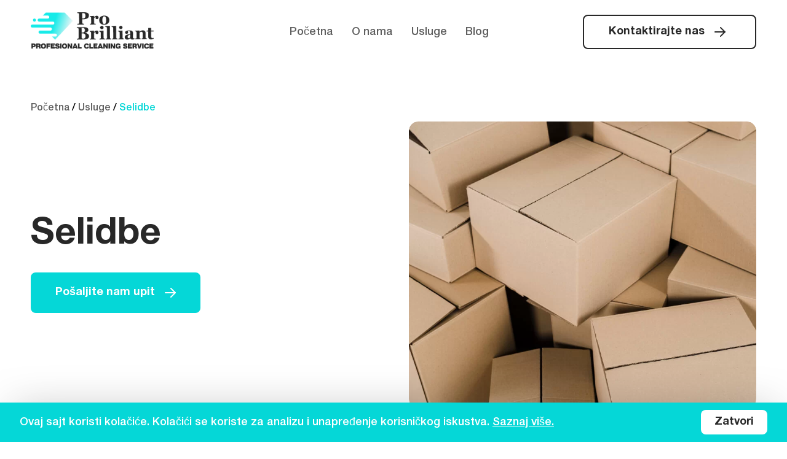

--- FILE ---
content_type: text/html; charset=UTF-8
request_url: https://probrilliant.rs/usluge/selidbe/
body_size: 5212
content:
<!doctype html>
<html lang="sr-RS">

<head>
    <meta charset="UTF-8">
    <meta name="viewport" content="width=device-width, initial-scale=1">
    <link rel="preload" href="https://probrilliant.rs/wp-content/themes/Probrilliant/public/service.css?ver=1637779312" as="style">    <title>Selidbe &#8211; Probrilliant</title>
<meta name='robots' content='max-image-preview:large' />
<link rel='dns-prefetch' href='//www.google.com' />
<style id='wp-img-auto-sizes-contain-inline-css'>
img:is([sizes=auto i],[sizes^="auto," i]){contain-intrinsic-size:3000px 1500px}
/*# sourceURL=wp-img-auto-sizes-contain-inline-css */
</style>
<link rel='stylesheet' id='style-css' href='https://probrilliant.rs/wp-content/themes/Probrilliant/public/service.css?ver=1637779312' media='all' />
<style id='classic-theme-styles-inline-css'>
/*! This file is auto-generated */
.wp-block-button__link{color:#fff;background-color:#32373c;border-radius:9999px;box-shadow:none;text-decoration:none;padding:calc(.667em + 2px) calc(1.333em + 2px);font-size:1.125em}.wp-block-file__button{background:#32373c;color:#fff;text-decoration:none}
/*# sourceURL=/wp-includes/css/classic-themes.min.css */
</style>
<link rel="canonical" href="https://probrilliant.rs/usluge/selidbe/" />
    <link rel="apple-touch-icon" sizes="57x57" href="https://probrilliant.rs/wp-content/themes/Probrilliant/public/favicons/apple-icon-57x57.png">
    <link rel="apple-touch-icon" sizes="60x60" href="https://probrilliant.rs/wp-content/themes/Probrilliant/public/favicons/apple-icon-60x60.png">
    <link rel="apple-touch-icon" sizes="72x72" href="https://probrilliant.rs/wp-content/themes/Probrilliant/public/favicons/apple-icon-72x72.png">
    <link rel="apple-touch-icon" sizes="76x76" href="https://probrilliant.rs/wp-content/themes/Probrilliant/public/favicons/apple-icon-76x76.png">
    <link rel="apple-touch-icon" sizes="114x114" href="https://probrilliant.rs/wp-content/themes/Probrilliant/public/favicons/apple-icon-114x114.png">
    <link rel="apple-touch-icon" sizes="120x120" href="https://probrilliant.rs/wp-content/themes/Probrilliant/public/favicons/apple-icon-120x120.png">
    <link rel="apple-touch-icon" sizes="144x144" href="https://probrilliant.rs/wp-content/themes/Probrilliant/public/favicons/apple-icon-144x144.png">
    <link rel="apple-touch-icon" sizes="152x152" href="https://probrilliant.rs/wp-content/themes/Probrilliant/public/favicons/apple-icon-152x152.png">
    <link rel="apple-touch-icon" sizes="180x180" href="https://probrilliant.rs/wp-content/themes/Probrilliant/public/favicons/apple-icon-180x180.png">
    <link rel="icon" type="image/png" sizes="192x192" href="https://probrilliant.rs/wp-content/themes/Probrilliant/public/favicons/android-icon-192x192.png">
    <link rel="icon" type="image/png" sizes="32x32" href="https://probrilliant.rs/wp-content/themes/Probrilliant/public/favicons/favicon-32x32.png">
    <link rel="icon" type="image/png" sizes="96x96" href="https://probrilliant.rs/wp-content/themes/Probrilliant/public/favicons/favicon-96x96.png">
    <link rel="icon" type="image/png" sizes="16x16" href="https://probrilliant.rs/wp-content/themes/Probrilliant/public/favicons/favicon-16x16.png">
    <link rel="manifest" href="https://probrilliant.rs/wp-content/themes/Probrilliant/public/favicons/manifest.json">
    <meta name="msapplication-TileColor" content="#ffffff">
    <meta name="msapplication-TileImage" content="https://probrilliant.rs/wp-content/themes/Probrilliant/public/favicons/ms-icon-144x144.png">
    <meta name="theme-color" content="#ffffff">
<style id='global-styles-inline-css'>
:root{--wp--preset--aspect-ratio--square: 1;--wp--preset--aspect-ratio--4-3: 4/3;--wp--preset--aspect-ratio--3-4: 3/4;--wp--preset--aspect-ratio--3-2: 3/2;--wp--preset--aspect-ratio--2-3: 2/3;--wp--preset--aspect-ratio--16-9: 16/9;--wp--preset--aspect-ratio--9-16: 9/16;--wp--preset--color--black: #000000;--wp--preset--color--cyan-bluish-gray: #abb8c3;--wp--preset--color--white: #ffffff;--wp--preset--color--pale-pink: #f78da7;--wp--preset--color--vivid-red: #cf2e2e;--wp--preset--color--luminous-vivid-orange: #ff6900;--wp--preset--color--luminous-vivid-amber: #fcb900;--wp--preset--color--light-green-cyan: #7bdcb5;--wp--preset--color--vivid-green-cyan: #00d084;--wp--preset--color--pale-cyan-blue: #8ed1fc;--wp--preset--color--vivid-cyan-blue: #0693e3;--wp--preset--color--vivid-purple: #9b51e0;--wp--preset--gradient--vivid-cyan-blue-to-vivid-purple: linear-gradient(135deg,rgb(6,147,227) 0%,rgb(155,81,224) 100%);--wp--preset--gradient--light-green-cyan-to-vivid-green-cyan: linear-gradient(135deg,rgb(122,220,180) 0%,rgb(0,208,130) 100%);--wp--preset--gradient--luminous-vivid-amber-to-luminous-vivid-orange: linear-gradient(135deg,rgb(252,185,0) 0%,rgb(255,105,0) 100%);--wp--preset--gradient--luminous-vivid-orange-to-vivid-red: linear-gradient(135deg,rgb(255,105,0) 0%,rgb(207,46,46) 100%);--wp--preset--gradient--very-light-gray-to-cyan-bluish-gray: linear-gradient(135deg,rgb(238,238,238) 0%,rgb(169,184,195) 100%);--wp--preset--gradient--cool-to-warm-spectrum: linear-gradient(135deg,rgb(74,234,220) 0%,rgb(151,120,209) 20%,rgb(207,42,186) 40%,rgb(238,44,130) 60%,rgb(251,105,98) 80%,rgb(254,248,76) 100%);--wp--preset--gradient--blush-light-purple: linear-gradient(135deg,rgb(255,206,236) 0%,rgb(152,150,240) 100%);--wp--preset--gradient--blush-bordeaux: linear-gradient(135deg,rgb(254,205,165) 0%,rgb(254,45,45) 50%,rgb(107,0,62) 100%);--wp--preset--gradient--luminous-dusk: linear-gradient(135deg,rgb(255,203,112) 0%,rgb(199,81,192) 50%,rgb(65,88,208) 100%);--wp--preset--gradient--pale-ocean: linear-gradient(135deg,rgb(255,245,203) 0%,rgb(182,227,212) 50%,rgb(51,167,181) 100%);--wp--preset--gradient--electric-grass: linear-gradient(135deg,rgb(202,248,128) 0%,rgb(113,206,126) 100%);--wp--preset--gradient--midnight: linear-gradient(135deg,rgb(2,3,129) 0%,rgb(40,116,252) 100%);--wp--preset--font-size--small: 13px;--wp--preset--font-size--medium: 20px;--wp--preset--font-size--large: 36px;--wp--preset--font-size--x-large: 42px;--wp--preset--spacing--20: 0.44rem;--wp--preset--spacing--30: 0.67rem;--wp--preset--spacing--40: 1rem;--wp--preset--spacing--50: 1.5rem;--wp--preset--spacing--60: 2.25rem;--wp--preset--spacing--70: 3.38rem;--wp--preset--spacing--80: 5.06rem;--wp--preset--shadow--natural: 6px 6px 9px rgba(0, 0, 0, 0.2);--wp--preset--shadow--deep: 12px 12px 50px rgba(0, 0, 0, 0.4);--wp--preset--shadow--sharp: 6px 6px 0px rgba(0, 0, 0, 0.2);--wp--preset--shadow--outlined: 6px 6px 0px -3px rgb(255, 255, 255), 6px 6px rgb(0, 0, 0);--wp--preset--shadow--crisp: 6px 6px 0px rgb(0, 0, 0);}:where(.is-layout-flex){gap: 0.5em;}:where(.is-layout-grid){gap: 0.5em;}body .is-layout-flex{display: flex;}.is-layout-flex{flex-wrap: wrap;align-items: center;}.is-layout-flex > :is(*, div){margin: 0;}body .is-layout-grid{display: grid;}.is-layout-grid > :is(*, div){margin: 0;}:where(.wp-block-columns.is-layout-flex){gap: 2em;}:where(.wp-block-columns.is-layout-grid){gap: 2em;}:where(.wp-block-post-template.is-layout-flex){gap: 1.25em;}:where(.wp-block-post-template.is-layout-grid){gap: 1.25em;}.has-black-color{color: var(--wp--preset--color--black) !important;}.has-cyan-bluish-gray-color{color: var(--wp--preset--color--cyan-bluish-gray) !important;}.has-white-color{color: var(--wp--preset--color--white) !important;}.has-pale-pink-color{color: var(--wp--preset--color--pale-pink) !important;}.has-vivid-red-color{color: var(--wp--preset--color--vivid-red) !important;}.has-luminous-vivid-orange-color{color: var(--wp--preset--color--luminous-vivid-orange) !important;}.has-luminous-vivid-amber-color{color: var(--wp--preset--color--luminous-vivid-amber) !important;}.has-light-green-cyan-color{color: var(--wp--preset--color--light-green-cyan) !important;}.has-vivid-green-cyan-color{color: var(--wp--preset--color--vivid-green-cyan) !important;}.has-pale-cyan-blue-color{color: var(--wp--preset--color--pale-cyan-blue) !important;}.has-vivid-cyan-blue-color{color: var(--wp--preset--color--vivid-cyan-blue) !important;}.has-vivid-purple-color{color: var(--wp--preset--color--vivid-purple) !important;}.has-black-background-color{background-color: var(--wp--preset--color--black) !important;}.has-cyan-bluish-gray-background-color{background-color: var(--wp--preset--color--cyan-bluish-gray) !important;}.has-white-background-color{background-color: var(--wp--preset--color--white) !important;}.has-pale-pink-background-color{background-color: var(--wp--preset--color--pale-pink) !important;}.has-vivid-red-background-color{background-color: var(--wp--preset--color--vivid-red) !important;}.has-luminous-vivid-orange-background-color{background-color: var(--wp--preset--color--luminous-vivid-orange) !important;}.has-luminous-vivid-amber-background-color{background-color: var(--wp--preset--color--luminous-vivid-amber) !important;}.has-light-green-cyan-background-color{background-color: var(--wp--preset--color--light-green-cyan) !important;}.has-vivid-green-cyan-background-color{background-color: var(--wp--preset--color--vivid-green-cyan) !important;}.has-pale-cyan-blue-background-color{background-color: var(--wp--preset--color--pale-cyan-blue) !important;}.has-vivid-cyan-blue-background-color{background-color: var(--wp--preset--color--vivid-cyan-blue) !important;}.has-vivid-purple-background-color{background-color: var(--wp--preset--color--vivid-purple) !important;}.has-black-border-color{border-color: var(--wp--preset--color--black) !important;}.has-cyan-bluish-gray-border-color{border-color: var(--wp--preset--color--cyan-bluish-gray) !important;}.has-white-border-color{border-color: var(--wp--preset--color--white) !important;}.has-pale-pink-border-color{border-color: var(--wp--preset--color--pale-pink) !important;}.has-vivid-red-border-color{border-color: var(--wp--preset--color--vivid-red) !important;}.has-luminous-vivid-orange-border-color{border-color: var(--wp--preset--color--luminous-vivid-orange) !important;}.has-luminous-vivid-amber-border-color{border-color: var(--wp--preset--color--luminous-vivid-amber) !important;}.has-light-green-cyan-border-color{border-color: var(--wp--preset--color--light-green-cyan) !important;}.has-vivid-green-cyan-border-color{border-color: var(--wp--preset--color--vivid-green-cyan) !important;}.has-pale-cyan-blue-border-color{border-color: var(--wp--preset--color--pale-cyan-blue) !important;}.has-vivid-cyan-blue-border-color{border-color: var(--wp--preset--color--vivid-cyan-blue) !important;}.has-vivid-purple-border-color{border-color: var(--wp--preset--color--vivid-purple) !important;}.has-vivid-cyan-blue-to-vivid-purple-gradient-background{background: var(--wp--preset--gradient--vivid-cyan-blue-to-vivid-purple) !important;}.has-light-green-cyan-to-vivid-green-cyan-gradient-background{background: var(--wp--preset--gradient--light-green-cyan-to-vivid-green-cyan) !important;}.has-luminous-vivid-amber-to-luminous-vivid-orange-gradient-background{background: var(--wp--preset--gradient--luminous-vivid-amber-to-luminous-vivid-orange) !important;}.has-luminous-vivid-orange-to-vivid-red-gradient-background{background: var(--wp--preset--gradient--luminous-vivid-orange-to-vivid-red) !important;}.has-very-light-gray-to-cyan-bluish-gray-gradient-background{background: var(--wp--preset--gradient--very-light-gray-to-cyan-bluish-gray) !important;}.has-cool-to-warm-spectrum-gradient-background{background: var(--wp--preset--gradient--cool-to-warm-spectrum) !important;}.has-blush-light-purple-gradient-background{background: var(--wp--preset--gradient--blush-light-purple) !important;}.has-blush-bordeaux-gradient-background{background: var(--wp--preset--gradient--blush-bordeaux) !important;}.has-luminous-dusk-gradient-background{background: var(--wp--preset--gradient--luminous-dusk) !important;}.has-pale-ocean-gradient-background{background: var(--wp--preset--gradient--pale-ocean) !important;}.has-electric-grass-gradient-background{background: var(--wp--preset--gradient--electric-grass) !important;}.has-midnight-gradient-background{background: var(--wp--preset--gradient--midnight) !important;}.has-small-font-size{font-size: var(--wp--preset--font-size--small) !important;}.has-medium-font-size{font-size: var(--wp--preset--font-size--medium) !important;}.has-large-font-size{font-size: var(--wp--preset--font-size--large) !important;}.has-x-large-font-size{font-size: var(--wp--preset--font-size--x-large) !important;}
/*# sourceURL=global-styles-inline-css */
</style>
</head>

<body class="wp-singular page-template page-template-templates page-template-service page-template-templatesserviceservice-php page page-id-146 page-child parent-pageid-148 wp-theme-Probrilliant" data-globals="{&quot;ajax_url&quot;:&quot;https://probrilliant.rs/wp-admin/admin-ajax.php&quot;,&quot;home_url&quot;:&quot;https://probrilliant.rs/&quot;}">
    <a class="skip-link" href="#main">Skip to content</a>

    <header class="header | js-header">
    <div class="container header_inner">
        <a href="https://probrilliant.rs/" class="header_logo-link">
            <img src="https://probrilliant.rs/wp-content/themes/Probrilliant/src/images/logo.png" alt="Pro Brilliant" class="header_logo" width="267" height="84">
        </a>
        <nav class="navigation roboto-22-normal | js-navigation">
            <ul id="menu-main" class="primary-menu"><li id="menu-item-205" class="menu-item menu-item-type-post_type menu-item-object-page menu-item-home menu-item-205"><a href="https://probrilliant.rs/">Početna</a></li>
<li id="menu-item-207" class="menu-item menu-item-type-post_type menu-item-object-page menu-item-207"><a href="https://probrilliant.rs/o-nama/">O nama</a></li>
<li id="menu-item-206" class="menu-item menu-item-type-post_type menu-item-object-page current-page-ancestor menu-item-206"><a href="https://probrilliant.rs/usluge/">Usluge</a></li>
<li id="menu-item-208" class="menu-item menu-item-type-post_type menu-item-object-page menu-item-208"><a href="https://probrilliant.rs/blog/">Blog</a></li>
</ul>        </nav>
        <div class="hamburger | js-hamburger">
            <svg class="header__hamburger-lines" width="20" height="16" viewBox="0 0 20 16" fill="none" xmlns="http://www.w3.org/2000/svg">
                <path d="M0.625 1.92H19.375C19.72 1.92 20 1.49088 20 0.96C20 0.42912 19.72 0 19.375 0H0.625C0.28 0 0 0.42912 0 0.96C0 1.49088 0.279375 1.92 0.625 1.92Z" fill="#282828"></path>
                <path d="M0.625 16H19.375C19.72 16 20 15.5709 20 15.04C20 14.5091 19.72 14.08 19.375 14.08H0.625C0.28 14.08 0 14.5091 0 15.04C0 15.5709 0.279375 16 0.625 16Z" fill="#282828"></path>
                <path d="M0.625 8.96H19.375C19.72 8.96 20 8.53088 20 8C20 7.46912 19.72 7.04 19.375 7.04H0.625C0.28 7.04 0 7.46912 0 8C0 8.53088 0.279375 8.96 0.625 8.96Z" fill="#282828"></path>
            </svg>
            <svg class="header__hamburger-close" width="16" height="16" viewBox="0 0 16 16" fill="none" xmlns="http://www.w3.org/2000/svg">
                <path d="M15 1L1 15M1 1L15 15" stroke="#282828" stroke-width="2" stroke-linecap="round" stroke-linejoin="round"></path>
            </svg>
        </div>
        <div class="header-contact | js-header-contact">
            <a href="https://probrilliant.rs//kontakt/" class="btn btn--white">
                <span>Kontaktirajte nas</span>
                <svg width="18" height="16" viewBox="0 0 18 16" fill="none" xmlns="http://www.w3.org/2000/svg">
<path d="M1 8L17 8" stroke="white" stroke-width="2" stroke-linecap="round" stroke-linejoin="round"/>
<path d="M10 1L17 8L10 15" stroke="white" stroke-width="2" stroke-linecap="round" stroke-linejoin="round"/>
</svg>
            </a>
        </div>
    </div>
</header>
    <main id="main" class="main">
<div class="service">

	<section class="b">
	<div class="container">
		<div id="crumbs" class="breadcrumbs fade | js-observe"><a href="https://probrilliant.rs/">Početna</a> <span class="delimiter">/</span> <a href="https://probrilliant.rs/usluge/">Usluge</a> <span class="delimiter">/</span> <span class="current">Selidbe</span></div>		<div class="b_inner">
			<div class="b_left">
				<div class="b_content | js-observe">
											<h1>Selidbe</h1>
																									</div>
				    <a href="https://probrilliant.rs/kontakt/#kontakt" target="_self" class="btn btn--blue fade | js-observe delay-02">
        <span>Pošaljite nam upit</span>
        <svg width="18" height="16" viewBox="0 0 18 16" fill="none" xmlns="http://www.w3.org/2000/svg">
<path d="M1 8L17 8" stroke="white" stroke-width="2" stroke-linecap="round" stroke-linejoin="round"/>
<path d="M10 1L17 8L10 15" stroke="white" stroke-width="2" stroke-linecap="round" stroke-linejoin="round"/>
</svg>
    </a>
    			</div>
			<div class="b_right | js-observe">
				<div class="b_right-overlay"></div>
								<img src="https://probrilliant.rs/wp-content/uploads/2021/11/overhead-view-closed-cardboard-boxes-1-1.jpg" alt="Selidbe" width="850" height="700" class="b_img">
			</div>
		</div>
	</div>
</section>
</div>

</main>

<footer class="footer">
    <div class="container footer_top">
        <div class="footer_one">
            <img src="https://probrilliant.rs/wp-content/themes/Probrilliant/src/images/footer-logo.png" alt="Probrilliant" class="footer_logo fade | js-observe-footer" width="267" height="84" loading="lazy">
            <p class=" fade | js-observe-footer">Pružamo uslugu profesionalnog mašinskog čišćenja poslovnog i stambenog prostora najsavremenijim mašinama, kojima rukovode dobro obučeni, odgovorni, savesni i posvećeni radnici PRO BRILLIANT SERVICE. Blistavu čistoću vašeg prostora garantuje spoj najsavremenijih mašina i profesionalnog tima.</p>
        </div>
        <div class="footer_two">
            <div class="footer_title fade | js-observe-footer">Brzi linkovi</div>
            <ul class="footer_list">
                                                            <li class="footer_item fade | js-observe-footer">
                                <a href="https://probrilliant.rs/" target="_self" class="footer_link">
        <span>Početna</span>
    </a>
                            </li>
                                            <li class="footer_item fade | js-observe-footer">
                                <a href="https://probrilliant.rs/o-nama/" target="_self" class="footer_link">
        <span>O nama</span>
    </a>
                            </li>
                                            <li class="footer_item fade | js-observe-footer">
                                <a href="https://probrilliant.rs/usluge/" target="_self" class="footer_link">
        <span>Usluge</span>
    </a>
                            </li>
                                            <li class="footer_item fade | js-observe-footer">
                                <a href="https://probrilliant.rs/blog/" target="_self" class="footer_link">
        <span>Blog</span>
    </a>
                            </li>
                                            <li class="footer_item fade | js-observe-footer">
                                <a href="https://probrilliant.rs/politika-privatnosti/" target="_self" class="footer_link">
        <span>Politika privatnosti</span>
    </a>
                            </li>
                                            <li class="footer_item fade | js-observe-footer">
                                <a href="https://probrilliant.rs/politika-o-kolacicima/" target="_self" class="footer_link">
        <span>Politika o kolačićima</span>
    </a>
                            </li>
                                                </ul>
        </div>
        <div class="footer_three">
            <div class="footer_title fade | js-observe-footer">Kontakt</div>
            <ul class="footer_list">
                <li class="footer_item fade | js-observe-footer">
                    Pro Brilliant Service DOO                </li>
                <li class="footer_item fade | js-observe-footer">
                    <span class="footer_item-span">Adresa:</span> <span>Pavla Savića 10, 11050 Beograd, Srbija</span>
                </li>
                <li class="footer_item fade | js-observe-footer">
                    <span class="footer_item-span">Mob:</span><span>    <a href="tel:++38163294976" target="_self" class="footer_item-link">
        <span>+381 63 294 976</span>
    </a>
    </span>
                </li>
                <li class="footer_item fade | js-observe-footer">
                    <span class="footer_item-span">Email:</span><span>    <a href="mailto:info@probrilliant.rs" target="_self" class="footer_item-link">
        <span>info@probrilliant.rs</span>
    </a>
    </span>
                </li>
                <li class="footer_item fade | js-observe-footer">
                    <span class="footer_item-span">PIB:</span><span>112203739</span>
                </li>
                <li class="footer_item fade | js-observe-footer">
                    <span class="footer_item-span">MB:</span><span>21626759</span>
                </li>
            </ul>
        </div>
        <div class="footer_four">
            <div class="footer_title fade | js-observe-footer">Zapratite nas</div>
            <ul class="footer_list">
                                                            <li class="footer_item fade | js-observe-footer">
                                <a href="https://www.instagram.com/" target="_self" class="footer_link" rel="noreferrer">
        <span>Instagram</span>
    </a>
                            </li>
                                            <li class="footer_item fade | js-observe-footer">
                                <a href="https://www.youtube.com/" target="_self" class="footer_link" rel="noreferrer">
        <span>Youtube</span>
    </a>
                            </li>
                                            <li class="footer_item fade | js-observe-footer">
                                <a href="https://sr-rs.facebook.com/" target="_self" class="footer_link" rel="noreferrer">
        <span>Facebook</span>
    </a>
                            </li>
                                                </ul>
        </div>
    </div>
    <div class="footer_bot">
        <p>Profesionalno čišćenje i održavanje poslovnog i stambenog prostora ©. Sva prava zadržana 2021 Pro Brilliant</p>
    </div>
    <div class="cookie-banner | js-cookie-banner">
        <div class="cookie-banner_left"><p>Ovaj sajt koristi kolačiće. Kolačići se koriste za analizu i unapređenje korisničkog iskustva. <a href="https://probrilliant.rs/politika-privatnosti/" target="_blank" rel="noopener">Saznaj više.</a></p>
</div>
        <div class="cookie-banner_btn btn btn--white | js-cookie-button">Zatvori</div>
    </div>
</footer>
<script>
if (window.NodeList && !NodeList.prototype.forEach) {
    NodeList.prototype.forEach = Array.prototype.forEach;
}

Number.isNaN = Number.isNaN || function isNaN(input) {
    return typeof input === 'number' && input !== input;
}

// create script that will load polyfills
var script = document.createElement('script');
script.id = "myPolyfylls";
document.querySelector('body').insertAdjacentElement('beforeend', script);

var features = [];

// check if some features are missing and add them to the features list
if (!('IntersectionObserver' in window) ||
    !('IntersectionObserverEntry' in window) ||
    !('intersectionRatio' in window.IntersectionObserverEntry.prototype)) {
    features.push("IntersectionObserver");
}

if (!('Promise' in window)) {
    features.push("Promise");
}

if (!window.fetch) {
    features.push("fetch");
}

if (!("scrollBehavior" in document.documentElement.style)) {
    features.push("smoothscroll");
}

// create source for script
var source = '' + features.join("%2C");

// if some features are missing add source to the script
if (features.length > 0) {
    script.src = source;
    window.loadingPolyfills = true;
    script.onload = function() {
        window.loadedPolyfills = true;
    }
}
</script>

<script type="speculationrules">
{"prefetch":[{"source":"document","where":{"and":[{"href_matches":"/*"},{"not":{"href_matches":["/wp-*.php","/wp-admin/*","/wp-content/uploads/*","/wp-content/*","/wp-content/plugins/*","/wp-content/themes/Probrilliant/*","/*\\?(.+)"]}},{"not":{"selector_matches":"a[rel~=\"nofollow\"]"}},{"not":{"selector_matches":".no-prefetch, .no-prefetch a"}}]},"eagerness":"conservative"}]}
</script>
<script id="script-js-extra">
var globals = {"ajax_url":"https://probrilliant.rs/wp-admin/admin-ajax.php"};
//# sourceURL=script-js-extra
</script>
<script src="https://probrilliant.rs/wp-content/themes/Probrilliant/public/main.js?ver=1637779312" id="script-js"></script>

</body>

</html>

--- FILE ---
content_type: text/css
request_url: https://probrilliant.rs/wp-content/themes/Probrilliant/public/service.css?ver=1637779312
body_size: 3710
content:
@-webkit-keyframes fadeInUp{0%{opacity:0;-webkit-transform:translateY(20px);transform:translateY(20px)}100%{opacity:1;-webkit-transform:translateY(0);transform:translateY(0)}}@keyframes fadeInUp{0%{opacity:0;-webkit-transform:translateY(20px);transform:translateY(20px)}100%{opacity:1;-webkit-transform:translateY(0);transform:translateY(0)}}@-webkit-keyframes pulse{0%{-webkit-transform:scale(0);transform:scale(0)}50%{-webkit-transform:scale(1);transform:scale(1)}100%{-webkit-transform:scale(0);transform:scale(0)}}@keyframes pulse{0%{-webkit-transform:scale(0);transform:scale(0)}50%{-webkit-transform:scale(1);transform:scale(1)}100%{-webkit-transform:scale(0);transform:scale(0)}}body{background-color:#fff}.skip-link{clip:rect(1px, 1px, 1px, 1px);position:absolute;height:1px;width:1px;overflow:hidden;word-wrap:normal}.skip-link:focus{border-radius:3px;-webkit-box-shadow:0 0 2px 2px rgba(0,0,0,0.6);box-shadow:0 0 2px 2px rgba(0,0,0,0.6);clip:auto;display:block;font-weight:bold;height:auto;left:5px;line-height:normal;padding:15px 23px 14px;text-decoration:none;top:5px;width:auto;z-index:100000}.container{max-width:1430px;margin:0 auto}.btn{line-height:100%;overflow:hidden;display:-webkit-box;display:-ms-flexbox;display:flex;-webkit-box-align:center;-ms-flex-align:center;align-items:center;padding:18px 40px;border-radius:8px;cursor:pointer;position:relative}.btn svg{margin-left:16px;-webkit-transition:0.3s -webkit-transform;transition:0.3s -webkit-transform;transition:0.3s transform;transition:0.3s transform, 0.3s -webkit-transform}.btn::before{content:"";display:block;width:100%;height:100%;position:absolute;top:0;left:-100%;background-image:linear-gradient(120deg, transparent, rgba(255,255,255,0.3), transparent)}.btn--blue{background-color:#05d7d7;color:#fff}.btn--transparent{background-color:transparent;color:#fff;border:2px solid #fff}.btn--white{background-color:#fff;color:#282828}.btn--white::before{display:none}.btn--white path{stroke:#282828}.breadcrumbs{margin-bottom:8px}.breadcrumbs a{color:#5f5f5f;white-space:nowrap;-webkit-transition:0.3s color;transition:0.3s color;position:relative}.breadcrumbs a:nth-of-type(1){z-index:5}.breadcrumbs a:nth-of-type(2){z-index:4}.breadcrumbs a:nth-of-type(3){z-index:3}.breadcrumbs a:nth-of-type(4){z-index:2}.breadcrumbs a:nth-of-type(5){z-index:1}.breadcrumbs a:hover{color:#05d7d7}.current{color:#05d7d7;white-space:nowrap}.fade{opacity:0;-webkit-transform:translateY(20px);transform:translateY(20px);-webkit-transition:0.5s opacity, 0.5s -webkit-transform;transition:0.5s opacity, 0.5s -webkit-transform;transition:0.5s opacity, 0.5s transform;transition:0.5s opacity, 0.5s transform, 0.5s -webkit-transform;will-change:opacity, transform}.fade.show{opacity:1;-webkit-transform:none;transform:none}.delay-02{-webkit-transition-delay:0.2s;transition-delay:0.2s}.line-link,.navigation a{position:relative}.line-link::after,.navigation a::after{content:"";position:absolute;width:100%;background:#05d7d7;border-radius:3px;height:4px;bottom:-10px;left:0;will-change:transform;-webkit-transform-origin:100% 50%;transform-origin:100% 50%;-webkit-transform:scale3d(0, 1, 1);transform:scale3d(0, 1, 1);-webkit-transition:-webkit-transform 0.3s cubic-bezier(0.2, 1, 0.8, 1);transition:-webkit-transform 0.3s cubic-bezier(0.2, 1, 0.8, 1);transition:transform 0.3s cubic-bezier(0.2, 1, 0.8, 1);transition:transform 0.3s cubic-bezier(0.2, 1, 0.8, 1), -webkit-transform 0.3s cubic-bezier(0.2, 1, 0.8, 1)}html,body{-webkit-font-smoothing:antialiased;-moz-font-smoothing:antialiased;-ms-font-smoothing:antialiased;-o-font-smoothing:antialiased;width:100%}*,*::before,*::after{-webkit-box-sizing:inherit;box-sizing:inherit;-webkit-box-sizing:border-box;box-sizing:border-box;margin:0;padding:0;-webkit-tap-highlight-color:transparent}html{font-size:100%;-webkit-text-size-adjust:100%;-ms-text-size-adjust:100%}a{text-decoration:none}a:focus,a:hover,a:active{outline:none}b,strong{font-weight:bold}hr{display:block;height:1px;border:0;border-top:1px solid #ccc;margin:1em 0;padding:0}nav ul,nav ol,ul,li{list-style:none;list-style-image:none}img{border:0;-ms-interpolation-mode:bicubic;vertical-align:middle}button,input,select,textarea{vertical-align:middle}button,input[type="button"],input[type="reset"],input[type="submit"]{cursor:pointer;-webkit-appearance:button;overflow:visible}button[disabled],input[disabled]{cursor:default}input,textarea{-webkit-box-shadow:none;box-shadow:none}button::-moz-focus-inner,input::-moz-focus-inner{border:0;padding:0}textarea{overflow:auto;vertical-align:top;resize:vertical}input,textarea,select{outline:none}table{border-collapse:collapse;border-spacing:0}td{vertical-align:top}@font-face{font-family:"HelveticaNeueCyr";src:local("HelveticaNeueCyr-Bold"),url(a737902275e936eaf242.woff2) format("woff2"),url(e8ac3e02953308d54ad6.woff) format("woff");font-weight:bold;font-style:normal;font-display:swap}@font-face{font-family:"HelveticaNeueCyr";src:local("HelveticaNeueCyr-Medium"),url(751c19bd96c1fdbe6c88.woff2) format("woff2"),url(1c5a4d413294b14b36e0.woff) format("woff");font-weight:500;font-style:normal;font-display:swap}@font-face{font-family:"HelveticaNeueCyr";src:local("HelveticaNeueCyr-Roman"),url(d59df5a538d671a54c79.woff2) format("woff2"),url(0247694e510ebe67cce1.woff) format("woff");font-weight:normal;font-style:normal;font-display:swap}.h-72-bold,h1{font-family:"HelveticaNeueCyr", Helvetica, sans-serif;font-style:normal;font-weight:bold;font-size:72px;line-height:100%;color:#282828}.h-48-bold,h2,.hss_h2,.hss_left{font-family:"HelveticaNeueCyr", Helvetica, sans-serif;font-style:normal;font-weight:bold;font-size:48px;line-height:130%}.h-32-bold{font-family:"HelveticaNeueCyr", Helvetica, sans-serif;font-style:normal;font-weight:bold;font-size:32px;line-height:122%}.h-24-bold,.sc-post_h3{font-family:"HelveticaNeueCyr", Helvetica, sans-serif;font-style:normal;font-weight:bold;font-size:24px;line-height:120%}.h-20-bold,.btn,.footer_title,.ho_item,.sc-post_more{font-family:"HelveticaNeueCyr", Helvetica, sans-serif;font-style:normal;font-weight:bold;font-size:20px;line-height:170%}.h-20-500,p,.navigation,.footer_item,.si_li{font-family:"HelveticaNeueCyr", Helvetica, sans-serif;font-style:normal;font-weight:500;font-size:20px;line-height:170%;color:#5f5f5f}.h-20-normal{font-family:"HelveticaNeueCyr", Helvetica, sans-serif;font-style:normal;font-weight:normal;font-size:20px;line-height:160%}.h-18-normal,.sc-post_p{font-family:"HelveticaNeueCyr", Helvetica, sans-serif;font-style:normal;font-weight:normal;font-size:18px;line-height:140%}.h-16-500,.breadcrumbs,.footer_one p{font-family:"HelveticaNeueCyr", Helvetica, sans-serif;font-style:normal;font-weight:500;font-size:16px;line-height:170%}.h-16-normal{font-family:"HelveticaNeueCyr", Helvetica, sans-serif;font-style:normal;font-weight:normal;font-size:16px;line-height:150%}.h-14-500,.footer_bot{font-family:"HelveticaNeueCyr", Helvetica, sans-serif;font-style:normal;font-weight:500;font-size:14px;line-height:170%}.header{position:fixed;top:0;left:0;width:100%;padding:20px 0;background-color:transparent;z-index:50;-webkit-transition:0.3s background-color, 0.3s -webkit-transform;transition:0.3s background-color, 0.3s -webkit-transform;transition:0.3s transform, 0.3s background-color;transition:0.3s transform, 0.3s background-color, 0.3s -webkit-transform;will-change:transform, background-color;-webkit-transform:translateY(0);transform:translateY(0)}.header.hide{-webkit-transform:translateY(-100%);transform:translateY(-100%)}.header.not-top{background-color:#fff}.header.not-top .header_logo{width:200px;height:63px}.header_inner{display:-webkit-box;display:-ms-flexbox;display:flex;-webkit-box-align:center;-ms-flex-align:center;align-items:center;-webkit-box-pack:justify;-ms-flex-pack:justify;justify-content:space-between}.header_logo-link{display:inline-block;width:267px}.header_logo{width:267px;height:84px;will-change:height, width;-webkit-transition:0.3s width, 0.3s height;transition:0.3s width, 0.3s height}.navigation{-webkit-transition:0.3s opacity, 0.3s visibility;transition:0.3s opacity, 0.3s visibility;will-change:opacity, visibility}.navigation ul{display:-webkit-box;display:-ms-flexbox;display:flex;-webkit-box-align:center;-ms-flex-align:center;align-items:center}.navigation li{margin:0 15px}.navigation li.current-menu-item a::after{-webkit-transform-origin:0% 50%;transform-origin:0% 50%;-webkit-transform:scale3d(1, 1, 1);transform:scale3d(1, 1, 1)}.navigation a{color:#5f5f5f}.hamburger{display:none;position:relative;z-index:100}.header-contact .btn{width:282px;border:2px solid #282828;border-radius:8px;padding:11px 40px}.header__hamburger-lines{-webkit-transition:0.3s cubic-bezier(0.75, -0.5, 0, 1.75);transition:0.3s cubic-bezier(0.75, -0.5, 0, 1.75);-webkit-transform:scale(1);transform:scale(1)}.header__hamburger-close{position:absolute;left:2px;top:0;-webkit-transition:0.3s cubic-bezier(0.75, -0.5, 0, 1.75);transition:0.3s cubic-bezier(0.75, -0.5, 0, 1.75);-webkit-transform:scale(0);transform:scale(0)}.open .header__hamburger-close{-webkit-transform:scale(1);transform:scale(1)}.open .header__hamburger-lines{-webkit-transform:scale(0);transform:scale(0)}.footer{background:#282828}.footer_top{display:-webkit-box;display:-ms-flexbox;display:flex;-webkit-box-pack:justify;-ms-flex-pack:justify;justify-content:space-between;padding:96px 0 80px}.footer_one{max-width:340px}.footer_one p{color:#fff}.footer_logo{margin-bottom:32px}.footer_title{color:#05d7d7;margin-bottom:32px}.footer_item{margin-bottom:16px;color:#fff}.footer_item a{color:#fff;-webkit-transition:0.3s color;transition:0.3s color}.footer_item a:hover{color:#05d7d7}.footer_four{padding-right:150px}.footer_bot{background:#000;padding:24px 15px;text-align:center}.footer_bot p{color:#fff}.cookie-banner{position:fixed;bottom:0;left:0;width:100%;z-index:60;background-color:#05d7d7;display:-webkit-box;display:-ms-flexbox;display:flex;-webkit-box-pack:justify;-ms-flex-pack:justify;justify-content:space-between;padding:12px 32px;-webkit-box-align:center;-ms-flex-align:center;align-items:center;-webkit-box-shadow:0 0 69px -22px rgba(0,0,0,0.55);box-shadow:0 0 69px -22px rgba(0,0,0,0.55);opacity:0;visibility:hidden;-webkit-transition:0.3s opacity, 0.3s visibility;transition:0.3s opacity, 0.3s visibility;will-change:opacity, visibility}.cookie-banner.is-visible{opacity:1;visibility:visible}.cookie-banner_left{max-width:calc(100% - 150px)}.cookie-banner_left p{color:#fff;font-size:18px}.cookie-banner_left a{color:#fff;text-decoration:underline;white-space:nowrap}.cookie-banner_btn{padding:5px 22px;font-size:16px}.b{margin:163px 0 128px}.b_inner{display:-webkit-box;display:-ms-flexbox;display:flex;-webkit-box-pack:justify;-ms-flex-pack:justify;justify-content:space-between;-webkit-box-align:center;-ms-flex-align:center;align-items:center}.b_left{max-width:500px;display:-webkit-box;display:-ms-flexbox;display:flex;-webkit-box-orient:vertical;-webkit-box-direction:normal;-ms-flex-direction:column;flex-direction:column;-webkit-box-align:start;-ms-flex-align:start;align-items:flex-start}.b_content h1{opacity:0;-webkit-transform:translateY(20px);transform:translateY(20px);-webkit-transition:0.5s opacity, 0.5s -webkit-transform;transition:0.5s opacity, 0.5s -webkit-transform;transition:0.5s opacity, 0.5s transform;transition:0.5s opacity, 0.5s transform, 0.5s -webkit-transform;will-change:opacity, transform;margin-bottom:32px}.b_content p{margin-bottom:32px;opacity:0;-webkit-transform:translateY(20px);transform:translateY(20px);-webkit-transition:0.5s opacity 0.1s, 0.5s -webkit-transform 0.1s;transition:0.5s opacity 0.1s, 0.5s -webkit-transform 0.1s;transition:0.5s opacity 0.1s, 0.5s transform 0.1s;transition:0.5s opacity 0.1s, 0.5s transform 0.1s, 0.5s -webkit-transform 0.1s;will-change:opacity, transform}.b_content p strong{color:#05d7d7}.b_content.show p,.b_content.show h1{opacity:1;-webkit-transform:none;transform:none}.b_right{margin-left:80px;position:relative;overflow:hidden;border-radius:15px}.b_right.show .b_right-overlay{-webkit-transform:scaleX(0);transform:scaleX(0)}.b_right.show .b_img{-webkit-transform:none;transform:none}.b_img{width:44.16667vw;height:36.45833vw;border-radius:15px;-o-object-fit:cover;object-fit:cover;-webkit-transform:scale(1.4);transform:scale(1.4);-webkit-transition:0.8s -webkit-transform cubic-bezier(0.645, 0.045, 0.355, 1);transition:0.8s -webkit-transform cubic-bezier(0.645, 0.045, 0.355, 1);transition:0.8s transform cubic-bezier(0.645, 0.045, 0.355, 1);transition:0.8s transform cubic-bezier(0.645, 0.045, 0.355, 1), 0.8s -webkit-transform cubic-bezier(0.645, 0.045, 0.355, 1);will-change:transform}.b_right-overlay{position:absolute;width:100%;height:100%;background-color:#fff;top:0;left:0;-webkit-transform-origin:left;transform-origin:left;-webkit-transition:0.8s -webkit-transform cubic-bezier(0.645, 0.045, 0.355, 1);transition:0.8s -webkit-transform cubic-bezier(0.645, 0.045, 0.355, 1);transition:0.8s transform cubic-bezier(0.645, 0.045, 0.355, 1);transition:0.8s transform cubic-bezier(0.645, 0.045, 0.355, 1), 0.8s -webkit-transform cubic-bezier(0.645, 0.045, 0.355, 1);will-change:transform;z-index:2}.hss{padding:139px 0;background-color:#f6f6f6}.hss_h2{margin-bottom:64px;color:#05d7d7}.hss_left{color:#282828;max-width:48%}.hss_bot{display:-webkit-box;display:-ms-flexbox;display:flex;-webkit-box-pack:justify;-ms-flex-pack:justify;justify-content:space-between}.hss_right{max-width:48%}.si{background-color:#109d9d;padding:139px 0}.si_h2{margin-bottom:64px;color:#fff}.si_box{display:-webkit-box;display:-ms-flexbox;display:flex;-webkit-box-pack:justify;-ms-flex-pack:justify;justify-content:space-between}.si_ul{width:48%}.si_li{position:relative;color:#fff}.si_li::before{content:"";display:inline-block;width:7px;height:7px;border-radius:50%;background-color:#fff;margin-right:12px;-webkit-transform:translateY(-2px);transform:translateY(-2px)}.ho{padding:128px 20px;text-align:center;display:-webkit-box;display:-ms-flexbox;display:flex;-webkit-box-orient:vertical;-webkit-box-direction:normal;-ms-flex-direction:column;flex-direction:column;-webkit-box-align:center;-ms-flex-align:center;align-items:center}.ho_icon{margin-bottom:24px;-webkit-transform:scale(0);transform:scale(0);-webkit-transition:0.6s -webkit-transform cubic-bezier(0.75, -0.5, 0, 1.75);transition:0.6s -webkit-transform cubic-bezier(0.75, -0.5, 0, 1.75);transition:0.6s transform cubic-bezier(0.75, -0.5, 0, 1.75);transition:0.6s transform cubic-bezier(0.75, -0.5, 0, 1.75), 0.6s -webkit-transform cubic-bezier(0.75, -0.5, 0, 1.75);will-change:transform}.ho_icon.show{-webkit-transform:none;transform:none}.ho_h2{max-width:885px;margin-bottom:48px}.ho_box{max-width:650px;display:-webkit-box;display:-ms-flexbox;display:flex;-webkit-box-align:center;-ms-flex-align:center;align-items:center;-webkit-box-pack:center;-ms-flex-pack:center;justify-content:center;-ms-flex-wrap:wrap;flex-wrap:wrap}.ho_item{margin:12px;padding:18px 40px;color:#05d7d7;background-color:rgba(5,215,215,0.1);border-radius:8px}.sc{padding-bottom:98px}.sc_inner{max-width:1460px;margin:0 auto;display:-webkit-box;display:-ms-flexbox;display:flex;-ms-flex-wrap:wrap;flex-wrap:wrap}.sc-post_img{border-radius:16px;width:100%;-o-object-fit:cover;object-fit:cover;height:216px}.sc-post{width:335px;display:block;margin:0 15px 30px;background:#fff;-webkit-box-shadow:0 4px 50px rgba(0,0,0,0.1);box-shadow:0 4px 50px rgba(0,0,0,0.1);border-radius:16px;-webkit-transition:0.5s opacity, 0.3s -webkit-box-shadow, 0.5s -webkit-transform;transition:0.5s opacity, 0.3s -webkit-box-shadow, 0.5s -webkit-transform;transition:0.3s box-shadow, 0.5s opacity, 0.5s transform;transition:0.3s box-shadow, 0.5s opacity, 0.5s transform, 0.3s -webkit-box-shadow, 0.5s -webkit-transform}.sc-post:hover{-webkit-box-shadow:0 6px 50px rgba(0,0,0,0.25);box-shadow:0 6px 50px rgba(0,0,0,0.25)}.sc-post:hover svg{margin-left:30px}.sc-post_img-box{height:216px}.sc-post_content{padding:42px 42px 32px;text-align:center}.sc-post_h3{color:#282828}.sc-post_p{margin:24px 0}.sc-post_more{color:#05d7d7;display:-webkit-box;display:-ms-flexbox;display:flex;-webkit-box-align:center;-ms-flex-align:center;align-items:center;-webkit-box-pack:center;-ms-flex-pack:center;justify-content:center}.sc-post_more svg{margin-left:20px;-webkit-transition:0.3s margin;transition:0.3s margin;will-change:margin}.sc-post_more svg path{stroke:#05d7d7}@media screen and (max-width: 1530px){.container{max-width:100%;padding:0 50px}.footer_top{padding:96px 50px 80px}.sc_inner{max-width:100%;-webkit-box-pack:justify;-ms-flex-pack:justify;justify-content:space-between}.sc-post_img{height:18vw}.sc-post{width:32%;margin:0 0 30px}.sc-post_img-box{height:18vw}}@media screen and (max-width: 1440px){.h-72-bold,h1{font-size:60px}.h-48-bold,h2,.hss_h2,.hss_left{font-size:40px}.h-20-bold,.btn,.footer_title,.ho_item,.sc-post_more{font-size:18px}.h-20-500,p,.navigation,.footer_item,.si_li{font-size:18px}.h-20-normal{font-size:18px}.header.not-top .header_logo{width:178px;height:56px}.header_logo{width:200px;height:63px}.si{padding:96px 0}.sc-post_content{padding:32px 25px}}@media screen and (max-width: 1350px){.footer_four{padding-right:50px}}@media screen and (max-width: 1250px){html.open{overflow:hidden}.header.not-top .header_logo{width:112px;height:35px}.header.open{-webkit-transform:none;transform:none}.header_logo{width:150px;height:47px}.navigation ul{position:absolute;top:50%;left:50%;-webkit-transform:translate(-50%, -50%);transform:translate(-50%, -50%);-webkit-box-orient:vertical;-webkit-box-direction:normal;-ms-flex-direction:column;flex-direction:column}.navigation li{will-change:transform, opacity;margin:10px 0}.navigation{visibility:hidden;opacity:0;position:fixed;top:0;left:0;background-color:#fff;width:100%;height:100vh;background-image:url(cb5277d6a46dc672ad5a.jpg);background-position:bottom;background-repeat:no-repeat}.navigation.open{visibility:visible;opacity:1}.navigation.open li{opacity:0;-webkit-animation:0.3s fadeInUp forwards;animation:0.3s fadeInUp forwards}.navigation.open li:nth-child(1){-webkit-animation-delay:0.4s;animation-delay:0.4s}.navigation.open li:nth-child(2){-webkit-animation-delay:0.5s;animation-delay:0.5s}.navigation.open li:nth-child(3){-webkit-animation-delay:0.6s;animation-delay:0.6s}.navigation.open li:nth-child(4){-webkit-animation-delay:0.7s;animation-delay:0.7s}.hamburger{display:block}.header-contact .btn{width:auto;border:none;font-weight:500;padding:0;color:#5f5f5f;background:transparent}.header-contact .btn svg{display:none}.header-contact{position:fixed;top:calc(50vh + 110px);left:50%;-webkit-transform:translateX(-50%);transform:translateX(-50%);visibility:hidden}.header-contact a{opacity:0}.header-contact.open{visibility:visible}.header-contact.open a{-webkit-animation:0.3s fadeInUp forwards;animation:0.3s fadeInUp forwards;-webkit-animation-delay:0.8s;animation-delay:0.8s}.footer_top{-ms-flex-wrap:wrap;flex-wrap:wrap}.footer_one{max-width:100%;margin-bottom:50px}.footer_four{padding-right:250px}.b{margin:123px 0 128px}.hss_h2{margin-bottom:50px}.hss_bot{-webkit-box-orient:vertical;-webkit-box-direction:normal;-ms-flex-direction:column;flex-direction:column}.hss_right{margin-top:50px}}@media screen and (max-width: 1100px){.footer_four{padding-right:50px}}@media screen and (max-width: 1050px){.b{margin:123px 0 60px}.b_inner{-webkit-box-orient:vertical;-webkit-box-direction:normal;-ms-flex-direction:column;flex-direction:column}.b_left{padding:20px 0 30px;max-width:100%;-ms-flex-item-align:start;align-self:flex-start}.b_right{margin-left:0}.b_img{max-width:100%;width:850px;height:700px}.si_box{-webkit-box-orient:vertical;-webkit-box-direction:normal;-ms-flex-direction:column;flex-direction:column}.si_ul{width:100%}.sc-post_img{height:30vw}.sc-post{width:49%}.sc-post_img-box{height:30vw}}@media screen and (max-width: 950px){.b_img{height:calc(84.352941176vw - 100px)}}@media screen and (max-width: 850px){.footer_top{-webkit-box-orient:vertical;-webkit-box-direction:normal;-ms-flex-direction:column;flex-direction:column}}@media screen and (max-width: 767px){.container{padding:0 20px}.btn svg{width:15px;height:14px}.btn{padding:12px 30px}.breadcrumbs a{padding-top:38px}.h-72-bold,h1{font-size:45px}.h-48-bold,h2,.hss_h2,.hss_left{font-size:32px}.h-20-bold,.btn,.footer_title,.ho_item,.sc-post_more{font-size:16px}.h-20-500,p,.navigation,.footer_item,.si_li{font-size:16px}.h-20-normal{font-size:16px}.header{padding:15px 0}.navigation{font-size:18px}.header-contact .btn{font-size:18px}.footer_top{padding:60px 20px 40px}.footer_one{margin-bottom:30px}.footer_title{margin-bottom:16px}.b{margin:100px 0 60px}.b_content p{margin:16px 0}.b_img{height:calc(84.352941176vw - 20px)}.hss{padding:50px 0}.hss_h2{margin-bottom:32px}.hss_right{margin-top:32px}.si{padding:50px 0}.si_h2{margin-bottom:32px}.ho{padding:50px 20px}.sc{padding-bottom:65px}}@media screen and (max-width: 660px){.sc-post_img{height:60vw}.sc-post{width:100%}.sc-post_img-box{height:60vw}}@media screen and (max-width: 460px){.cookie-banner{-webkit-box-orient:vertical;-webkit-box-direction:normal;-ms-flex-direction:column;flex-direction:column;padding:12px 20px}.cookie-banner_left p{line-height:150%}.cookie-banner_left{max-width:100%;margin-bottom:10px}}@media only screen and (min-width: 768px){.btn:hover::before{left:100%;-webkit-transition:0.4s;transition:0.4s}.btn:hover svg{-webkit-transform:translateX(5px);transform:translateX(5px)}.line-link:hover::after,.navigation a:hover::after{-webkit-transform-origin:0% 50%;transform-origin:0% 50%;-webkit-transform:scale3d(1, 1, 1);transform:scale3d(1, 1, 1);-webkit-transition-timing-function:cubic-bezier(0.7, 0, 0.2, 1);transition-timing-function:cubic-bezier(0.7, 0, 0.2, 1)}}



--- FILE ---
content_type: text/javascript
request_url: https://probrilliant.rs/wp-content/themes/Probrilliant/public/main.js?ver=1637779312
body_size: 1056
content:
!function(){"use strict";var e={805:function(e,t){Object.defineProperty(t,"__esModule",{value:!0}),t.default=function(){var e=document.querySelector(".js-cookie-button"),t=document.querySelector(".js-cookie-banner");if(e){var o=function(e){var o=new FormData;o.append("value",e),fetch(window.globals.ajax_url+"?action=cookie_consent",{method:"POST",credentials:"same-origin",body:o}).then((function(e){return e.json()})).then((function(e){!function(e){2==e?t.classList.add("is-visible"):t.classList.remove("is-visible")}(e)})).catch((function(e){console.log(e)}))};o("checking"),e.addEventListener("click",(function(){o("accept")}))}}},32:function(e,t){Object.defineProperty(t,"__esModule",{value:!0}),t.default=function(){var e=document.querySelector(".js-load-posts"),t=document.querySelector(".js-posts-container");if(e){var o=1,n=function(t){t?e.classList.add("loading"):e.classList.remove("loading")};e.addEventListener("click",(function(){o++,n(!0);var c=new FormData;c.append("page",o),fetch(window.globals.ajax_url+"?action=load_more_posts&security=custom_nonce",{method:"POST",credentials:"same-origin",body:c}).then((function(e){return e.text()})).then((function(o){n(!1),function(o){t.insertAdjacentHTML("beforeend",o),o.includes("last-page")&&e.classList.add("hide")}(o)})).catch((function(e){console.log(e),n(!1)}))}))}}},379:function(e,t){Object.defineProperty(t,"__esModule",{value:!0}),t.default=function(){document.querySelectorAll(".form-item").forEach((function(e){var t=e.querySelector("input")||e.querySelector("textarea");t.addEventListener("focus",(function(){e.classList.add("go-top")})),t.addEventListener("blur",(function(){""===t.value&&e.classList.remove("go-top")}))}))}},715:function(e,t){Object.defineProperty(t,"__esModule",{value:!0}),t.default=function(){var e=document.querySelector(".js-hamburger"),t=document.querySelector(".js-navigation"),o=document.querySelector(".js-header"),n=document.querySelector(".js-header-contact");e.addEventListener("click",(function(){e.classList.toggle("open"),t.classList.toggle("open"),o.classList.toggle("open"),n.classList.toggle("open"),document.documentElement.classList.toggle("open")}));var c=window.scrollY;window.scrollY>10&&o.classList.add("not-top"),addEventListener("scroll",(function(){var e=window.scrollY;e<10?o.classList.remove("not-top"):o.classList.add("not-top"),e<=c||e<=0?o.classList.remove("hide"):o.classList.add("hide"),c=e}))}},969:function(e,t){var o=this&&this.__spreadArray||function(e,t){for(var o=0,n=t.length,c=e.length;o<n;o++,c++)e[c]=t[o];return e};Object.defineProperty(t,"__esModule",{value:!0}),t.default=function(){var e=document.querySelectorAll(".js-observe"),t=document.querySelectorAll(".js-observe-footer"),n=document.querySelectorAll(".js-post-content p"),c=document.querySelectorAll(".js-post-content h2"),r=document.querySelectorAll(".js-post-content h3"),s=o(o(o(o([],e),n),c),r),a=function(e){e.classList.add("show")},i=new IntersectionObserver((function(e,t){e.forEach((function(e){e.isIntersecting&&(a(e.target),t.unobserve(e.target))}))}),{rootMargin:"0px 0px -100px  0px"});s.forEach((function(e){i.observe(e)}));var l=new IntersectionObserver((function(e,t){e.forEach((function(e){e.isIntersecting&&(a(e.target),t.unobserve(e.target))}))}),{rootMargin:"0px 0px -50px  0px"});t.forEach((function(e){l.observe(e)}))}},917:function(e,t){Object.defineProperty(t,"__esModule",{value:!0}),t.default=function(){var e=document.querySelector(".js-modal"),t=document.querySelector(".js-video"),o=document.querySelector(".js-close-modal"),n=document.querySelector(".js-open-modal"),c=!1;e&&(n.addEventListener("click",(function(){if(e.classList.add("active"),!c){c=!0;var o=document.createElement("source");o.setAttribute("src",t.getAttribute("data-src")),t.appendChild(o),t.load()}t.play()})),o.addEventListener("click",(function(){e.classList.remove("active"),t.pause()})))}}},t={};function o(n){var c=t[n];if(void 0!==c)return c.exports;var r=t[n]={exports:{}};return e[n].call(r.exports,r,r.exports,o),r.exports}!function(){var e=o(715),t=o(32),n=o(379),c=o(969),r=o(805),s=o(917);window.globals=JSON.parse(document.body.dataset.globals);var a=function(){e.default(),t.default(),n.default(),c.default(),r.default(),s.default()};if(window.loadingPolyfills){var i=document.querySelector("#myPolyfylls");window.loadedPolyfills?a():i.onload=function(){a()}}else a()}()}();